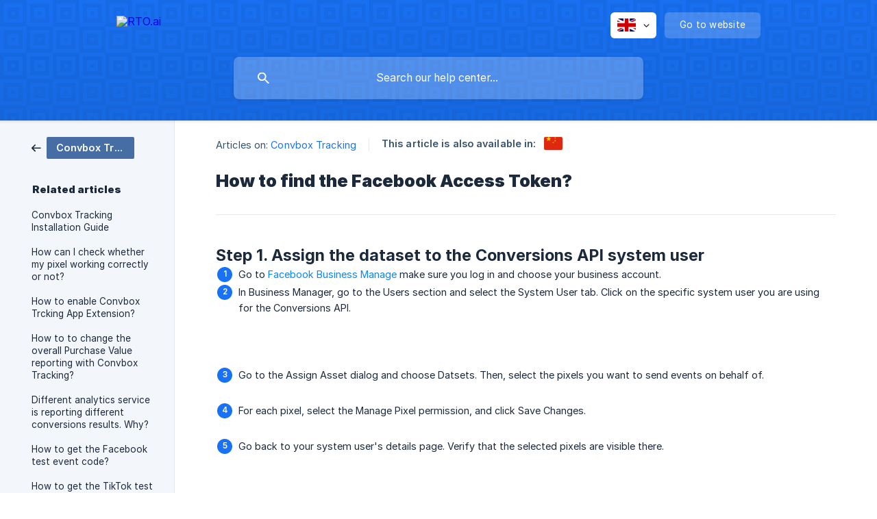

--- FILE ---
content_type: text/html; charset=utf-8
request_url: https://help.rto.ai/en/article/how-to-find-the-facebook-access-token-9luqx9/
body_size: 5182
content:
<!DOCTYPE html><html lang="en" dir="ltr"><head><meta http-equiv="Content-Type" content="text/html; charset=utf-8"><meta name="viewport" content="width=device-width, initial-scale=1"><meta property="og:locale" content="en"><meta property="og:site_name" content="RTO.ai"><meta property="og:type" content="website"><link rel="icon" href="https://image.crisp.chat/avatar/website/a045ea1f-9c72-452c-abd7-0719ad8217db/512/?1768294593486" type="image/png"><link rel="apple-touch-icon" href="https://image.crisp.chat/avatar/website/a045ea1f-9c72-452c-abd7-0719ad8217db/512/?1768294593486" type="image/png"><meta name="msapplication-TileColor" content="#1972F5"><meta name="msapplication-TileImage" content="https://image.crisp.chat/avatar/website/a045ea1f-9c72-452c-abd7-0719ad8217db/512/?1768294593486"><style type="text/css">*::selection {
  background: rgba(25, 114, 245, .2);
}

.csh-theme-background-color-default {
  background-color: #1972F5;
}

.csh-theme-background-color-light {
  background-color: #F3F6FB;
}

.csh-theme-background-color-light-alpha {
  background-color: rgba(243, 246, 251, .4);
}

.csh-button.csh-button-accent {
  background-color: #1972F5;
}

.csh-article .csh-article-content article a {
  color: #1972F5;
}

.csh-article .csh-article-content article .csh-markdown.csh-markdown-title.csh-markdown-title-h1 {
  border-color: #1972F5;
}

.csh-article .csh-article-content article .csh-markdown.csh-markdown-code.csh-markdown-code-inline {
  background: rgba(25, 114, 245, .075);
  border-color: rgba(25, 114, 245, .2);
  color: #1972F5;
}

.csh-article .csh-article-content article .csh-markdown.csh-markdown-list .csh-markdown-list-item:before {
  background: #1972F5;
}</style><title>How to find the Facebook Access Token?
 | RTO.ai</title><script type="text/javascript">window.$crisp = [];

CRISP_WEBSITE_ID = "a045ea1f-9c72-452c-abd7-0719ad8217db";

CRISP_RUNTIME_CONFIG = {
  locale : "en"
};

(function(){d=document;s=d.createElement("script");s.src="https://client.crisp.chat/l.js";s.async=1;d.getElementsByTagName("head")[0].appendChild(s);})();
</script><meta name="description" content="Step 1. Assign the dataset to the Conversions API system user"><meta property="og:title" content="How to find the Facebook Access Token?"><meta property="og:description" content="Step 1. Assign the dataset to the Conversions API system user"><meta property="og:url" content="https://help.rto.ai/en/article/how-to-find-the-facebook-access-token-9luqx9/"><link rel="canonical" href="https://help.rto.ai/en/article/how-to-find-the-facebook-access-token-9luqx9/"><link rel="stylesheet" href="https://static.crisp.help/stylesheets/libs/libs.min.css?cca2211f2ccd9cb5fb332bc53b83aaf4c" type="text/css"/><link rel="stylesheet" href="https://static.crisp.help/stylesheets/site/common/common.min.css?ca10ef04f0afa03de4dc66155cd7f7cf7" type="text/css"/><link rel="stylesheet" href="https://static.crisp.help/stylesheets/site/article/article.min.css?cfcf77a97d64c1cccaf0a3f413d2bf061" type="text/css"/><script src="https://static.crisp.help/javascripts/libs/libs.min.js?c2b50f410e1948f5861dbca6bbcbd5df9" type="text/javascript"></script><script src="https://static.crisp.help/javascripts/site/common/common.min.js?c86907751c64929d4057cef41590a3137" type="text/javascript"></script><script src="https://static.crisp.help/javascripts/site/article/article.min.js?c482d30065e2a0039a69f04e84d9f3fc9" type="text/javascript"></script></head><body><header role="banner"><div class="csh-wrapper"><div class="csh-header-main"><a href="/en/" role="none" class="csh-header-main-logo"><img src="https://storage.crisp.chat/users/helpdesk/website/bf925fddbcd2e800/rto-logo2-1024x1024_3f9ycw.png" alt="RTO.ai"></a><div role="none" class="csh-header-main-actions"><div data-expanded="false" role="none" onclick="CrispHelpdeskCommon.toggle_language()" class="csh-header-main-actions-locale"><div class="csh-header-main-actions-locale-current"><span data-country="gb" class="csh-flag"><span class="csh-flag-image"></span></span></div><ul><li><a href="/en/" data-current="true" role="none" class="csh-font-sans-medium"><span data-country="gb" class="csh-flag"><span class="csh-flag-image"></span></span>English</a></li><li><a href="/zh/article/f623k1/" data-current="false" role="none" class="csh-font-sans-regular"><span data-country="cn" class="csh-flag"><span class="csh-flag-image"></span></span>Chinese</a></li></ul></div><a href="https://www.rto.ai/" target="_blank" rel="noopener noreferrer" role="none" class="csh-header-main-actions-website"><span class="csh-header-main-actions-website-itself csh-font-sans-regular">Go to website</span></a></div><span class="csh-clear"></span></div><form action="/en/includes/search/" role="search" onsubmit="return false" data-target-suggest="/en/includes/suggest/" data-target-report="/en/includes/report/" data-has-emphasis="false" data-has-focus="false" data-expanded="false" data-pending="false" class="csh-header-search"><span class="csh-header-search-field"><input type="search" name="search_query" autocomplete="off" autocorrect="off" autocapitalize="off" maxlength="100" placeholder="Search our help center..." aria-label="Search our help center..." role="searchbox" onfocus="CrispHelpdeskCommon.toggle_search_focus(true)" onblur="CrispHelpdeskCommon.toggle_search_focus(false)" onkeydown="CrispHelpdeskCommon.key_search_field(event)" onkeyup="CrispHelpdeskCommon.type_search_field(this)" onsearch="CrispHelpdeskCommon.search_search_field(this)" class="csh-font-sans-regular"><span class="csh-header-search-field-autocomplete csh-font-sans-regular"></span><span class="csh-header-search-field-ruler"><span class="csh-header-search-field-ruler-text csh-font-sans-semibold"></span></span></span><div class="csh-header-search-results"></div></form></div><div data-tile="squares-in-squares" data-has-banner="false" class="csh-header-background csh-theme-background-color-default"></div></header><div id="body" class="csh-theme-background-color-light csh-body-full"><div class="csh-wrapper csh-wrapper-full csh-wrapper-large"><div class="csh-article"><aside role="complementary"><div class="csh-aside"><div class="csh-article-category csh-navigation"><a href="/en/category/convbox-tracking-1inln0k/" role="link" class="csh-navigation-back csh-navigation-back-item"><span data-has-category="true" class="csh-category-badge csh-font-sans-medium">Convbox Tracking</span></a></div><p class="csh-aside-title csh-text-wrap csh-font-sans-bold">Related articles</p><ul role="list"><li role="listitem"><a href="/en/article/convbox-tracking-installation-guide-ikavfe/" role="link" class="csh-aside-spaced csh-text-wrap csh-font-sans-regular">Convbox Tracking Installation Guide</a></li><li role="listitem"><a href="/en/article/how-can-i-check-whether-my-pixel-working-correctly-or-not-18qlflb/" role="link" class="csh-aside-spaced csh-text-wrap csh-font-sans-regular">How can I check whether my pixel working correctly or not?</a></li><li role="listitem"><a href="/en/article/how-to-enable-convbox-trcking-app-extension-bs842x/" role="link" class="csh-aside-spaced csh-text-wrap csh-font-sans-regular">How to enable Convbox Trcking App Extension?</a></li><li role="listitem"><a href="/en/article/how-to-to-change-the-overall-purchase-value-reporting-with-convbox-tracking-18b9b53/" role="link" class="csh-aside-spaced csh-text-wrap csh-font-sans-regular">How to to change the overall Purchase Value reporting with Convbox Tracking?</a></li><li role="listitem"><a href="/en/article/different-analytics-service-is-reporting-different-conversions-results-why-1nmavt1/" role="link" class="csh-aside-spaced csh-text-wrap csh-font-sans-regular">Different analytics service is reporting different conversions results. Why?</a></li><li role="listitem"><a href="/en/article/how-to-get-the-facebook-test-event-code-angcsb/" role="link" class="csh-aside-spaced csh-text-wrap csh-font-sans-regular">How to get the Facebook test event code?</a></li><li role="listitem"><a href="/en/article/how-to-get-the-tiktok-test-event-code-efyklr/" role="link" class="csh-aside-spaced csh-text-wrap csh-font-sans-regular">How to get the TikTok test event code?</a></li><li role="listitem"><a href="/en/article/how-to-disable-or-remove-a-pixel-from-your-shopify-store-1bvvcsw/" role="link" class="csh-aside-spaced csh-text-wrap csh-font-sans-regular">How to disable or remove a pixel from your Shopify store</a></li></ul></div></aside><div role="main" class="csh-article-content csh-article-content-split"><div class="csh-article-content-wrap"><article class="csh-text-wrap"><div role="heading" class="csh-article-content-header"><div class="csh-article-content-header-metas"><div class="csh-article-content-header-metas-category csh-font-sans-regular">Articles on:<span> </span><a href="/en/category/convbox-tracking-1inln0k/" role="link">Convbox Tracking</a></div><span class="csh-article-content-header-metas-separator"></span><div class="csh-article-content-header-metas-alternates csh-font-sans-medium">This article is also available in:<ul><li><a href="/zh/article/f623k1/" role="link" data-country="cn" class="csh-flag"><span class="csh-flag-image"></span></a></li></ul></div></div><h1 class="csh-font-sans-bold">How to find the Facebook Access Token?</h1></div><div role="article" class="csh-article-content-text csh-article-content-text-large"><h3 onclick="CrispHelpdeskCommon.go_to_anchor(this)" id="3-step-1-assign-the-dataset-to-the-conversions-api-system-user" class="csh-markdown csh-markdown-title csh-markdown-title-h3 csh-font-sans-semibold"><span>Step 1. Assign the dataset to the Conversions API system user</span></h3><ol class="csh-markdown csh-markdown-list csh-markdown-list-ordered"><li value="1" class="csh-markdown csh-markdown-list-item"><span>Go to </span><span style="color:#0686fe">Facebook Business Manage</span><span> make sure you log in and choose your business account.</span></li><li value="2" class="csh-markdown csh-markdown-list-item"><span>In Business Manager, go to the Users section and select the System User tab. Click on the specific system user you are using for the Conversions API.</span></li></ol><p><br></p><p><span class="csh-markdown csh-markdown-image"><img src="https://storage.crisp.chat/users/helpdesk/website/-/b/f/9/2/bf925fddbcd2e800/image_dhzan3.png" alt="" loading="lazy"></span></p><p><br></p><p><br></p><ol class="csh-markdown csh-markdown-list csh-markdown-list-ordered" start="3"><li value="3" class="csh-markdown csh-markdown-list-item"><span>Go to the Assign Asset dialog and choose Datsets. Then, select the pixels you want to send events on behalf of.</span></li></ol><p><span class="csh-markdown csh-markdown-image"><img src="https://storage.crisp.chat/users/helpdesk/website/-/b/f/9/2/bf925fddbcd2e800/image_1kxis53.png" alt="" loading="lazy"></span></p><p><span class="csh-markdown csh-markdown-image"><img src="https://storage.crisp.chat/users/helpdesk/website/-/b/f/9/2/bf925fddbcd2e800/image_1tdgho0.png" alt="" loading="lazy"></span></p><p><br></p><ol class="csh-markdown csh-markdown-list csh-markdown-list-ordered" start="4"><li value="4" class="csh-markdown csh-markdown-list-item"><span>For each pixel, select the Manage Pixel permission, and click Save Changes.</span></li></ol><p><span class="csh-markdown csh-markdown-image"><img src="https://storage.crisp.chat/users/helpdesk/website/-/b/f/9/2/bf925fddbcd2e800/image_jx9csy.png" alt="" loading="lazy"></span></p><p><br></p><ol class="csh-markdown csh-markdown-list csh-markdown-list-ordered" start="5"><li value="5" class="csh-markdown csh-markdown-list-item"><span>Go back to your system user's details page. Verify that the selected pixels are visible there.</span></li></ol><p><span class="csh-markdown csh-markdown-image"><img src="https://storage.crisp.chat/users/helpdesk/website/-/b/f/9/2/bf925fddbcd2e800/image_1epfesj.png" alt="" loading="lazy"></span></p><p><br></p><p><br></p><p><br></p><h3 onclick="CrispHelpdeskCommon.go_to_anchor(this)" id="3-step-2-to-generate-the-access-token" class="csh-markdown csh-markdown-title csh-markdown-title-h3 csh-font-sans-semibold"><span>Step 2. To generate the access token</span></h3><p><br></p><ol class="csh-markdown csh-markdown-list csh-markdown-list-ordered"><li value="1" class="csh-markdown csh-markdown-list-item"><span>Go to </span><span style="color:#019dfe">Facebook Events Manager</span><span>, make sure you log in and choose your business account.</span></li></ol><p><br></p><ol class="csh-markdown csh-markdown-list csh-markdown-list-ordered" start="2"><li value="2" class="csh-markdown csh-markdown-list-item"><span>Choose the Pixel ID you want to set up conversion API.</span></li></ol><p><span class="csh-markdown csh-markdown-image"><img src="https://storage.crisp.chat/users/helpdesk/website/-/b/f/9/2/bf925fddbcd2e800/image_jn9gr3.png" alt="" loading="lazy"></span></p><p><br></p><ol class="csh-markdown csh-markdown-list csh-markdown-list-ordered" start="3"><li value="3" class="csh-markdown csh-markdown-list-item"><span>Go to Settings, scroll down and click Generate access token under Conversions API section.</span></li></ol><p><span class="csh-markdown csh-markdown-image"><img src="https://storage.crisp.chat/users/helpdesk/website/-/b/f/9/2/bf925fddbcd2e800/image_12grobr.png" alt="" loading="lazy"></span></p><ol class="csh-markdown csh-markdown-list csh-markdown-list-ordered" start="4"><li value="4" class="csh-markdown csh-markdown-list-item"><span>Make sure the Pixel you selected appears in the list, then click </span><b><strong style="white-space:pre-wrap" class="csh-markdown csh-markdown-bold csh-font-sans-medium">Generate access token</strong></b><span>.</span></li></ol><span class="csh-markdown csh-markdown-emphasis csh-font-sans-medium" data-type="||"><span>Notes: If the Pixel does not appear in the list, please first check the following two points.</span></span><p><br></p><p><span>Whether the first step of the setup has been completed.</span></p><p><br></p><p><span>Please confirm whether the currently logged-in business account is the owner of this pixel.</span></p><p><br></p><p><span class="csh-markdown csh-markdown-image"><img src="https://storage.crisp.chat/users/helpdesk/website/-/b/f/9/2/bf925fddbcd2e800/image_1yvxr3h.png" alt="" loading="lazy"></span></p><p><br></p><ol class="csh-markdown csh-markdown-list csh-markdown-list-ordered" start="5"><li value="5" class="csh-markdown csh-markdown-list-item"><span>Copy the token appearing, make sure you save it somewhere else as Facebook won't store it.</span></li></ol><p><span class="csh-markdown csh-markdown-image"><img src="https://storage.crisp.chat/users/helpdesk/website/-/b/f/9/2/bf925fddbcd2e800/image_tpx0ur.png" alt="" loading="lazy"></span></p><p><br></p><ol class="csh-markdown csh-markdown-list csh-markdown-list-ordered" start="6"><li value="6" class="csh-markdown csh-markdown-list-item"><span>Paste the token access into our app.</span></li></ol><p><span class="csh-markdown csh-markdown-image"><img src="https://storage.crisp.chat/users/helpdesk/website/-/b/f/9/2/bf925fddbcd2e800/image_k0n52x.png" alt="" loading="lazy"></span></p><span class="csh-markdown csh-markdown-line csh-article-content-separate csh-article-content-separate-top"></span><p class="csh-article-content-updated csh-text-wrap csh-font-sans-light">Updated on: 15/08/2025</p><span class="csh-markdown csh-markdown-line csh-article-content-separate csh-article-content-separate-bottom"></span></div></article><section data-has-answer="false" role="none" class="csh-article-rate"><div class="csh-article-rate-ask csh-text-wrap"><p class="csh-article-rate-title csh-font-sans-medium">Was this article helpful?</p><ul><li><a href="#" role="button" aria-label="Yes" onclick="CrispHelpdeskArticle.answer_feedback(true); return false;" class="csh-button csh-button-grey csh-button-small csh-font-sans-medium">Yes</a></li><li><a href="#" role="button" aria-label="No" onclick="CrispHelpdeskArticle.answer_feedback(false); return false;" class="csh-button csh-button-grey csh-button-small csh-font-sans-medium">No</a></li></ul></div><div data-is-open="false" class="csh-article-rate-feedback-wrap"><div data-had-error="false" class="csh-article-rate-feedback-container"><form action="https://help.rto.ai/en/article/how-to-find-the-facebook-access-token-9luqx9/feedback/" method="post" onsubmit="CrispHelpdeskArticle.send_feedback_comment(this); return false;" data-is-locked="false" class="csh-article-rate-feedback"><p class="csh-article-rate-feedback-title csh-font-sans-bold">Share your feedback</p><textarea name="feedback_comment" cols="1" rows="1" maxlength="200" placeholder="Explain shortly what you think about this article.
We may get back to you." onkeyup="CrispHelpdeskArticle.type_feedback_comment(event)" class="csh-article-rate-feedback-field csh-font-sans-regular"></textarea><div class="csh-article-rate-feedback-actions"><button type="submit" role="button" aria-label="Send My Feedback" data-action="send" class="csh-button csh-button-accent csh-font-sans-medium">Send My Feedback</button><a href="#" role="button" aria-label="Cancel" onclick="CrispHelpdeskArticle.cancel_feedback_comment(); return false;" data-action="cancel" class="csh-button csh-button-grey csh-font-sans-medium">Cancel</a></div></form></div></div><div data-is-satisfied="true" class="csh-article-rate-thanks"><p class="csh-article-rate-title csh-article-rate-thanks-title csh-font-sans-semibold">Thank you!</p><div class="csh-article-rate-thanks-smiley csh-article-rate-thanks-smiley-satisfied"><span data-size="large" data-name="blushing" class="csh-smiley"></span></div><div class="csh-article-rate-thanks-smiley csh-article-rate-thanks-smiley-dissatisfied"><span data-size="large" data-name="thumbs-up" class="csh-smiley"></span></div></div></section></div></div></div></div></div><footer role="contentinfo"><div class="csh-footer-ask"><div class="csh-wrapper"><div class="csh-footer-ask-text"><p class="csh-footer-ask-text-title csh-text-wrap csh-font-sans-bold">Not finding what you are looking for?</p><p class="csh-footer-ask-text-label csh-text-wrap csh-font-sans-regular">Chat with us or send us an email.</p></div><ul class="csh-footer-ask-buttons"><li><a aria-label="Chat with us" href="#" role="button" onclick="CrispHelpdeskCommon.open_chatbox(); return false;" class="csh-button csh-button-accent csh-button-icon-chat csh-button-has-left-icon csh-font-sans-regular">Chat with us</a></li><li><a aria-label="Send us an email" href="mailto:support@rto.ai" role="button" class="csh-button csh-button-accent csh-button-icon-email csh-button-has-left-icon csh-font-sans-regular">Send us an email</a></li></ul></div></div><div class="csh-footer-copyright csh-footer-copyright-separated"><div class="csh-wrapper"><span class="csh-footer-copyright-brand"><span class="csh-font-sans-regular">© 2026</span><img src="https://storage.crisp.chat/users/helpdesk/website/bf925fddbcd2e800/rto-logo-1024x1024_txx0ex.png" alt="RTO.ai"></span><span class="csh-footer-copyright-crisp csh-font-sans-regular">We run on<span> </span><a href="https://crisp.chat/knowledge/?utm_medium=knowledge" rel="nofollow" target="_blank" role="none" class="csh-font-sans-medium">Crisp Knowledge</a>.</span></div></div></footer></body></html>

--- FILE ---
content_type: image/svg+xml
request_url: https://static.crisp.help/images/site/common/tiles/squares-in-squares.svg?c4bfaeb
body_size: -467
content:
<svg height="70" viewBox="0 0 70 70" width="70" xmlns="http://www.w3.org/2000/svg"><path d="M0 0h35v35H0zm5 5h25v25H5zm5 5h15v15H10zm5 5h5v5h-5zM40 5h25v25H40zm5 5h15v15H45zm5 5h5v5h-5zm20 20H35v35h35zm-5 5H40v25h25zm-5 5H45v15h15zm-5 5h-5v5h5zM30 40H5v25h25zm-5 5H10v15h15zm-5 5h-5v5h5z" fill-rule="evenodd"/></svg>